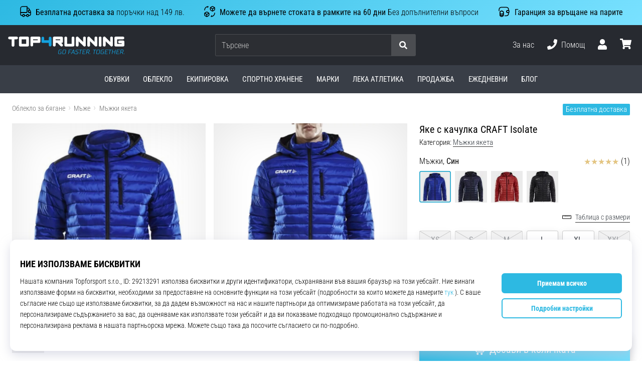

--- FILE ---
content_type: image/svg+xml
request_url: https://i1.t4s.cz/galleries/svg/flag_bg.svg
body_size: 948
content:
<svg clip-rule="evenodd" fill-rule="evenodd" height="600" image-rendering="optimizeQuality" shape-rendering="geometricPrecision" text-rendering="geometricPrecision" width="600" xmlns="http://www.w3.org/2000/svg"><path d="m274.5-.5h50c115.521 13.7273 198.687 72.7273 249.5 177 3.41 7.48 6.243 15.147 8.5 23-188.667 0-377.333 0-566 0 31.7735-86.941 90.773-147.4414 177-181.5 26.381-9.51487 53.381-15.68153 81-18.5z" fill="#fefffe" opacity=".995"/><path d="m16.5 199.5h566c8.859 24.296 14.525 49.296 17 75v50c-2.475 25.704-8.141 50.704-17 75-188.667 0-377.333 0-566 0-8.85862-24.296-14.52529-49.296-17-75 0-16.667 0-33.333 0-50 2.47471-25.704 8.14138-50.704 17-75z" fill="#090"/><path d="m16.5 399.5h566c-31.773 86.941-90.773 147.441-177 181.5-26.381 9.515-53.381 15.682-81 18.5-16.667 0-33.333 0-50 0-64.965-6.323-122.298-30.49-172-72.5-3.2044-3.036-6.2044-6.203-9-9.5-1.7393-2.743-4.0726-4.743-7-6-31.9077-31.782-55.241-69.115-70-112z" fill="#cb0300"/><path d="m86.5 511.5c2.9274 1.257 5.2607 3.257 7 6-2.9274-1.257-5.2607-3.257-7-6z" fill="#a25e31" opacity=".976"/></svg>